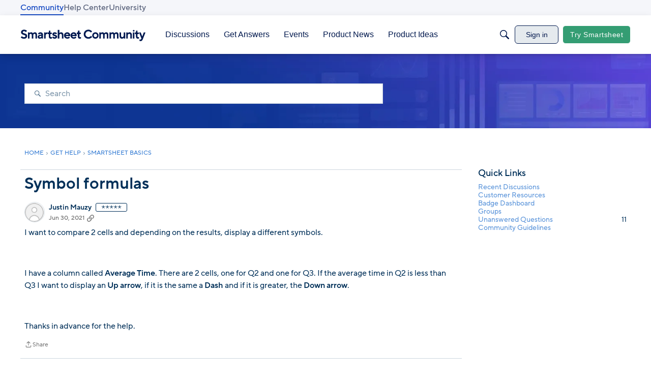

--- FILE ---
content_type: application/x-javascript
request_url: https://community.smartsheet.com/dist/v2/layouts/vendor/vendor/redux.D4LK-I4W.min.js
body_size: 23002
content:
import{R as oe,r as A,g as Xe,_ as ye,h as xt,f as Jn}from"./react-core.BgLhaSja.min.js";function Ne(e){"@babel/helpers - typeof";return Ne=typeof Symbol=="function"&&typeof Symbol.iterator=="symbol"?function(r){return typeof r}:function(r){return r&&typeof Symbol=="function"&&r.constructor===Symbol&&r!==Symbol.prototype?"symbol":typeof r},Ne(e)}function Qn(e,r){if(Ne(e)!="object"||!e)return e;var t=e[Symbol.toPrimitive];if(t!==void 0){var n=t.call(e,r);if(Ne(n)!="object")return n;throw new TypeError("@@toPrimitive must return a primitive value.")}return(r==="string"?String:Number)(e)}function Yn(e){var r=Qn(e,"string");return Ne(r)=="symbol"?r:r+""}function Zn(e,r,t){return(r=Yn(r))in e?Object.defineProperty(e,r,{value:t,enumerable:!0,configurable:!0,writable:!0}):e[r]=t,e}function Nt(e,r){var t=Object.keys(e);if(Object.getOwnPropertySymbols){var n=Object.getOwnPropertySymbols(e);r&&(n=n.filter(function(o){return Object.getOwnPropertyDescriptor(e,o).enumerable})),t.push.apply(t,n)}return t}function Ft(e){for(var r=1;r<arguments.length;r++){var t=arguments[r]!=null?arguments[r]:{};r%2?Nt(Object(t),!0).forEach(function(n){Zn(e,n,t[n])}):Object.getOwnPropertyDescriptors?Object.defineProperties(e,Object.getOwnPropertyDescriptors(t)):Nt(Object(t)).forEach(function(n){Object.defineProperty(e,n,Object.getOwnPropertyDescriptor(t,n))})}return e}function D(e){return"Minified Redux error #"+e+"; visit https://redux.js.org/Errors?code="+e+" for the full message or use the non-minified dev environment for full errors. "}var It=function(){return typeof Symbol=="function"&&Symbol.observable||"@@observable"}(),gr=function(){return Math.random().toString(36).substring(7).split("").join(".")},Ge={INIT:"@@redux/INIT"+gr(),REPLACE:"@@redux/REPLACE"+gr(),PROBE_UNKNOWN_ACTION:function(){return"@@redux/PROBE_UNKNOWN_ACTION"+gr()}};function eo(e){if(typeof e!="object"||e===null)return!1;for(var r=e;Object.getPrototypeOf(r)!==null;)r=Object.getPrototypeOf(r);return Object.getPrototypeOf(e)===r}function wn(e,r,t){var n;if(typeof r=="function"&&typeof t=="function"||typeof t=="function"&&typeof arguments[3]=="function")throw new Error(D(0));if(typeof r=="function"&&typeof t>"u"&&(t=r,r=void 0),typeof t<"u"){if(typeof t!="function")throw new Error(D(1));return t(wn)(e,r)}if(typeof e!="function")throw new Error(D(2));var o=e,i=r,f=[],a=f,s=!1;function u(){a===f&&(a=f.slice())}function c(){if(s)throw new Error(D(3));return i}function l(p){if(typeof p!="function")throw new Error(D(4));if(s)throw new Error(D(5));var m=!0;return u(),a.push(p),function(){if(m){if(s)throw new Error(D(6));m=!1,u();var b=a.indexOf(p);a.splice(b,1),f=null}}}function d(p){if(!eo(p))throw new Error(D(7));if(typeof p.type>"u")throw new Error(D(8));if(s)throw new Error(D(9));try{s=!0,i=o(i,p)}finally{s=!1}for(var m=f=a,h=0;h<m.length;h++){var b=m[h];b()}return p}function v(p){if(typeof p!="function")throw new Error(D(10));o=p,d({type:Ge.REPLACE})}function y(){var p,m=l;return p={subscribe:function(b){if(typeof b!="object"||b===null)throw new Error(D(11));function P(){b.next&&b.next(c())}P();var w=m(P);return{unsubscribe:w}}},p[It]=function(){return this},p}return d({type:Ge.INIT}),n={dispatch:d,subscribe:l,getState:c,replaceReducer:v},n[It]=y,n}function ro(e){Object.keys(e).forEach(function(r){var t=e[r],n=t(void 0,{type:Ge.INIT});if(typeof n>"u")throw new Error(D(12));if(typeof t(void 0,{type:Ge.PROBE_UNKNOWN_ACTION()})>"u")throw new Error(D(13))})}function to(e){for(var r=Object.keys(e),t={},n=0;n<r.length;n++){var o=r[n];typeof e[o]=="function"&&(t[o]=e[o])}var i=Object.keys(t),f;try{ro(t)}catch(a){f=a}return function(s,u){if(s===void 0&&(s={}),f)throw f;for(var c=!1,l={},d=0;d<i.length;d++){var v=i[d],y=t[v],p=s[v],m=y(p,u);if(typeof m>"u")throw u&&u.type,new Error(D(14));l[v]=m,c=c||m!==p}return c=c||i.length!==Object.keys(s).length,c?l:s}}function zt(e,r){return function(){return r(e.apply(this,arguments))}}function pu(e,r){if(typeof e=="function")return zt(e,r);if(typeof e!="object"||e===null)throw new Error(D(16));var t={};for(var n in e){var o=e[n];typeof o=="function"&&(t[n]=zt(o,r))}return t}function Je(){for(var e=arguments.length,r=new Array(e),t=0;t<e;t++)r[t]=arguments[t];return r.length===0?function(n){return n}:r.length===1?r[0]:r.reduce(function(n,o){return function(){return n(o.apply(void 0,arguments))}})}function no(){for(var e=arguments.length,r=new Array(e),t=0;t<e;t++)r[t]=arguments[t];return function(n){return function(){var o=n.apply(void 0,arguments),i=function(){throw new Error(D(15))},f={getState:o.getState,dispatch:function(){return i.apply(void 0,arguments)}},a=r.map(function(s){return s(f)});return i=Je.apply(void 0,a)(o.dispatch),Ft(Ft({},o),{},{dispatch:i})}}}var Q=oe.createContext(null);function oo(e){e()}var On=oo,io=function(r){return On=r},uo=function(){return On};function ao(){var e=uo(),r=null,t=null;return{clear:function(){r=null,t=null},notify:function(){e(function(){for(var o=r;o;)o.callback(),o=o.next})},get:function(){for(var o=[],i=r;i;)o.push(i),i=i.next;return o},subscribe:function(o){var i=!0,f=t={callback:o,next:null,prev:t};return f.prev?f.prev.next=f:r=f,function(){!i||r===null||(i=!1,f.next?f.next.prev=f.prev:t=f.prev,f.prev?f.prev.next=f.next:r=f.next)}}}}var kt={notify:function(){},get:function(){return[]}};function et(e,r){var t,n=kt;function o(l){return s(),n.subscribe(l)}function i(){n.notify()}function f(){c.onStateChange&&c.onStateChange()}function a(){return!!t}function s(){t||(t=r?r.addNestedSub(f):e.subscribe(f),n=ao())}function u(){t&&(t(),t=void 0,n.clear(),n=kt)}var c={addNestedSub:o,notifyNestedSubs:i,handleChangeWrapper:f,isSubscribed:a,trySubscribe:s,tryUnsubscribe:u,getListeners:function(){return n}};return c}var Qe=typeof window<"u"&&typeof window.document<"u"&&typeof window.document.createElement<"u"?A.useLayoutEffect:A.useEffect;function yu(e){var r=e.store,t=e.context,n=e.children,o=A.useMemo(function(){var a=et(r);return{store:r,subscription:a}},[r]),i=A.useMemo(function(){return r.getState()},[r]);Qe(function(){var a=o.subscription;return a.onStateChange=a.notifyNestedSubs,a.trySubscribe(),i!==r.getState()&&a.notifyNestedSubs(),function(){a.tryUnsubscribe(),a.onStateChange=null}},[o,i]);var f=t||Q;return oe.createElement(f.Provider,{value:o},n)}var mr={exports:{}},j={};var Tt;function fo(){if(Tt)return j;Tt=1;var e=60103,r=60106,t=60107,n=60108,o=60114,i=60109,f=60110,a=60112,s=60113,u=60120,c=60115,l=60116,d=60121,v=60122,y=60117,p=60129,m=60131;if(typeof Symbol=="function"&&Symbol.for){var h=Symbol.for;e=h("react.element"),r=h("react.portal"),t=h("react.fragment"),n=h("react.strict_mode"),o=h("react.profiler"),i=h("react.provider"),f=h("react.context"),a=h("react.forward_ref"),s=h("react.suspense"),u=h("react.suspense_list"),c=h("react.memo"),l=h("react.lazy"),d=h("react.block"),v=h("react.server.block"),y=h("react.fundamental"),p=h("react.debug_trace_mode"),m=h("react.legacy_hidden")}function b(g){if(typeof g=="object"&&g!==null){var R=g.$$typeof;switch(R){case e:switch(g=g.type,g){case t:case o:case n:case s:case u:return g;default:switch(g=g&&g.$$typeof,g){case f:case a:case l:case c:case i:return g;default:return R}}case r:return R}}}var P=i,w=e,O=a,_=t,U=l,B=c,k=r,C=o,x=n,ee=s;return j.ContextConsumer=f,j.ContextProvider=P,j.Element=w,j.ForwardRef=O,j.Fragment=_,j.Lazy=U,j.Memo=B,j.Portal=k,j.Profiler=C,j.StrictMode=x,j.Suspense=ee,j.isAsyncMode=function(){return!1},j.isConcurrentMode=function(){return!1},j.isContextConsumer=function(g){return b(g)===f},j.isContextProvider=function(g){return b(g)===i},j.isElement=function(g){return typeof g=="object"&&g!==null&&g.$$typeof===e},j.isForwardRef=function(g){return b(g)===a},j.isFragment=function(g){return b(g)===t},j.isLazy=function(g){return b(g)===l},j.isMemo=function(g){return b(g)===c},j.isPortal=function(g){return b(g)===r},j.isProfiler=function(g){return b(g)===o},j.isStrictMode=function(g){return b(g)===n},j.isSuspense=function(g){return b(g)===s},j.isValidElementType=function(g){return typeof g=="string"||typeof g=="function"||g===t||g===o||g===p||g===n||g===s||g===u||g===m||typeof g=="object"&&g!==null&&(g.$$typeof===l||g.$$typeof===c||g.$$typeof===i||g.$$typeof===f||g.$$typeof===a||g.$$typeof===y||g.$$typeof===d||g[0]===v)},j.typeOf=b,j}var qt;function co(){return qt||(qt=1,mr.exports=fo()),mr.exports}var so=co(),lo=["getDisplayName","methodName","renderCountProp","shouldHandleStateChanges","storeKey","withRef","forwardRef","context"],vo=["reactReduxForwardedRef"],po=[],yo=[null,null];function ho(e,r){var t=e[1];return[r.payload,t+1]}function Ut(e,r,t){Qe(function(){return e.apply(void 0,r)},t)}function bo(e,r,t,n,o,i,f){e.current=n,r.current=o,t.current=!1,i.current&&(i.current=null,f())}function go(e,r,t,n,o,i,f,a,s,u){if(e){var c=!1,l=null,d=function(){if(!c){var p=r.getState(),m,h;try{m=n(p,o.current)}catch(b){h=b,l=b}h||(l=null),m===i.current?f.current||s():(i.current=m,a.current=m,f.current=!0,u({type:"STORE_UPDATED",payload:{error:h}}))}};t.onStateChange=d,t.trySubscribe(),d();var v=function(){if(c=!0,t.tryUnsubscribe(),t.onStateChange=null,l)throw l};return v}}var mo=function(){return[null,0]};function Po(e,r){r===void 0&&(r={});var t=r,n=t.getDisplayName,o=n===void 0?function(P){return"ConnectAdvanced("+P+")"}:n,i=t.methodName,f=i===void 0?"connectAdvanced":i,a=t.renderCountProp,s=a===void 0?void 0:a,u=t.shouldHandleStateChanges,c=u===void 0?!0:u,l=t.storeKey,d=l===void 0?"store":l;t.withRef;var v=t.forwardRef,y=v===void 0?!1:v,p=t.context,m=p===void 0?Q:p,h=Xe(t,lo),b=m;return function(w){var O=w.displayName||w.name||"Component",_=o(O),U=ye({},h,{getDisplayName:o,methodName:f,renderCountProp:s,shouldHandleStateChanges:c,storeKey:d,displayName:_,wrappedComponentName:O,WrappedComponent:w}),B=h.pure;function k(R){return e(R.dispatch,U)}var C=B?A.useMemo:function(R){return R()};function x(R){var ce=A.useMemo(function(){var Me=R.reactReduxForwardedRef,br=Xe(R,vo);return[R.context,Me,br]},[R]),re=ce[0],We=ce[1],Re=ce[2],dr=A.useMemo(function(){return re&&re.Consumer&&so.isContextConsumer(oe.createElement(re.Consumer,null))?re:b},[re,b]),te=A.useContext(dr),Ce=!!R.store&&!!R.store.getState&&!!R.store.dispatch;te&&te.store;var ne=Ce?R.store:te.store,vr=A.useMemo(function(){return k(ne)},[ne]),$t=A.useMemo(function(){if(!c)return yo;var Me=et(ne,Ce?null:te.subscription),br=Me.notifyNestedSubs.bind(Me);return[Me,br]},[ne,Ce,te]),Le=$t[0],Rt=$t[1],Ct=A.useMemo(function(){return Ce?te:ye({},te,{subscription:Le})},[Ce,te,Le]),Mt=A.useReducer(ho,po,mo),Vn=Mt[0],Be=Vn[0],Xn=Mt[1];if(Be&&Be.error)throw Be.error;var _t=A.useRef(),pr=A.useRef(Re),He=A.useRef(),Dt=A.useRef(!1),yr=C(function(){return He.current&&Re===pr.current?He.current:vr(ne.getState(),Re)},[ne,Be,Re]);Ut(bo,[pr,_t,Dt,Re,yr,He,Rt]),Ut(go,[c,ne,Le,vr,pr,_t,Dt,He,Rt,Xn],[ne,Le,vr]);var hr=A.useMemo(function(){return oe.createElement(w,ye({},yr,{ref:We}))},[We,w,yr]),Gn=A.useMemo(function(){return c?oe.createElement(dr.Provider,{value:Ct},hr):hr},[dr,hr,Ct]);return Gn}var ee=B?oe.memo(x):x;if(ee.WrappedComponent=w,ee.displayName=x.displayName=_,y){var g=oe.forwardRef(function(ce,re){return oe.createElement(ee,ye({},ce,{reactReduxForwardedRef:re}))});return g.displayName=_,g.WrappedComponent=w,xt(g,w)}return xt(ee,w)}}function Kt(e,r){return e===r?e!==0||r!==0||1/e===1/r:e!==e&&r!==r}function Pr(e,r){if(Kt(e,r))return!0;if(typeof e!="object"||e===null||typeof r!="object"||r===null)return!1;var t=Object.keys(e),n=Object.keys(r);if(t.length!==n.length)return!1;for(var o=0;o<t.length;o++)if(!Object.prototype.hasOwnProperty.call(r,t[o])||!Kt(e[t[o]],r[t[o]]))return!1;return!0}function wo(e,r){var t={},n=function(f){var a=e[f];typeof a=="function"&&(t[f]=function(){return r(a.apply(void 0,arguments))})};for(var o in e)n(o);return t}function rt(e){return function(t,n){var o=e(t,n);function i(){return o}return i.dependsOnOwnProps=!1,i}}function Wt(e){return e.dependsOnOwnProps!==null&&e.dependsOnOwnProps!==void 0?!!e.dependsOnOwnProps:e.length!==1}function Sn(e,r){return function(n,o){o.displayName;var i=function(a,s){return i.dependsOnOwnProps?i.mapToProps(a,s):i.mapToProps(a)};return i.dependsOnOwnProps=!0,i.mapToProps=function(a,s){i.mapToProps=e,i.dependsOnOwnProps=Wt(e);var u=i(a,s);return typeof u=="function"&&(i.mapToProps=u,i.dependsOnOwnProps=Wt(u),u=i(a,s)),u},i}}function Oo(e){return typeof e=="function"?Sn(e):void 0}function So(e){return e?void 0:rt(function(r){return{dispatch:r}})}function jo(e){return e&&typeof e=="object"?rt(function(r){return wo(e,r)}):void 0}const Ao=[Oo,So,jo];function Eo(e){return typeof e=="function"?Sn(e):void 0}function $o(e){return e?void 0:rt(function(){return{}})}const Ro=[Eo,$o];function Co(e,r,t){return ye({},t,e,r)}function Mo(e){return function(t,n){n.displayName;var o=n.pure,i=n.areMergedPropsEqual,f=!1,a;return function(u,c,l){var d=e(u,c,l);return f?(!o||!i(d,a))&&(a=d):(f=!0,a=d),a}}}function _o(e){return typeof e=="function"?Mo(e):void 0}function Do(e){return e?void 0:function(){return Co}}const xo=[_o,Do];var No=["initMapStateToProps","initMapDispatchToProps","initMergeProps"];function Fo(e,r,t,n){return function(i,f){return t(e(i,f),r(n,f),f)}}function Io(e,r,t,n,o){var i=o.areStatesEqual,f=o.areOwnPropsEqual,a=o.areStatePropsEqual,s=!1,u,c,l,d,v;function y(P,w){return u=P,c=w,l=e(u,c),d=r(n,c),v=t(l,d,c),s=!0,v}function p(){return l=e(u,c),r.dependsOnOwnProps&&(d=r(n,c)),v=t(l,d,c),v}function m(){return e.dependsOnOwnProps&&(l=e(u,c)),r.dependsOnOwnProps&&(d=r(n,c)),v=t(l,d,c),v}function h(){var P=e(u,c),w=!a(P,l);return l=P,w&&(v=t(l,d,c)),v}function b(P,w){var O=!f(w,c),_=!i(P,u,w,c);return u=P,c=w,O&&_?p():O?m():_?h():v}return function(w,O){return s?b(w,O):y(w,O)}}function zo(e,r){var t=r.initMapStateToProps,n=r.initMapDispatchToProps,o=r.initMergeProps,i=Xe(r,No),f=t(e,i),a=n(e,i),s=o(e,i),u=i.pure?Io:Fo;return u(f,a,s,e,i)}var ko=["pure","areStatesEqual","areOwnPropsEqual","areStatePropsEqual","areMergedPropsEqual"];function wr(e,r,t){for(var n=r.length-1;n>=0;n--){var o=r[n](e);if(o)return o}return function(i,f){throw new Error("Invalid value of type "+typeof e+" for "+t+" argument when connecting component "+f.wrappedComponentName+".")}}function To(e,r){return e===r}function qo(e){var r={},t=r.connectHOC,n=t===void 0?Po:t,o=r.mapStateToPropsFactories,i=o===void 0?Ro:o,f=r.mapDispatchToPropsFactories,a=f===void 0?Ao:f,s=r.mergePropsFactories,u=s===void 0?xo:s,c=r.selectorFactory,l=c===void 0?zo:c;return function(v,y,p,m){m===void 0&&(m={});var h=m,b=h.pure,P=b===void 0?!0:b,w=h.areStatesEqual,O=w===void 0?To:w,_=h.areOwnPropsEqual,U=_===void 0?Pr:_,B=h.areStatePropsEqual,k=B===void 0?Pr:B,C=h.areMergedPropsEqual,x=C===void 0?Pr:C,ee=Xe(h,ko),g=wr(v,i,"mapStateToProps"),R=wr(y,a,"mapDispatchToProps"),ce=wr(p,u,"mergeProps");return n(l,ye({methodName:"connect",getDisplayName:function(We){return"Connect("+We+")"},shouldHandleStateChanges:!!v,initMapStateToProps:g,initMapDispatchToProps:R,initMergeProps:ce,pure:P,areStatesEqual:O,areOwnPropsEqual:U,areStatePropsEqual:k,areMergedPropsEqual:x},ee))}}const hu=qo();function jn(){var e=A.useContext(Q);return e}function An(e){e===void 0&&(e=Q);var r=e===Q?jn:function(){return A.useContext(e)};return function(){var n=r(),o=n.store;return o}}var Uo=An();function Ko(e){e===void 0&&(e=Q);var r=e===Q?Uo:An(e);return function(){var n=r();return n.dispatch}}var bu=Ko(),Wo=function(r,t){return r===t};function Lo(e,r,t,n){var o=A.useReducer(function(y){return y+1},0),i=o[1],f=A.useMemo(function(){return et(t,n)},[t,n]),a=A.useRef(),s=A.useRef(),u=A.useRef(),c=A.useRef(),l=t.getState(),d;try{if(e!==s.current||l!==u.current||a.current){var v=e(l);c.current===void 0||!r(v,c.current)?d=v:d=c.current}else d=c.current}catch(y){throw a.current&&(y.message+=`
The error may be correlated with this previous error:
`+a.current.stack+`

`),y}return Qe(function(){s.current=e,u.current=l,c.current=d,a.current=void 0}),Qe(function(){function y(){try{var p=t.getState();if(p===u.current)return;var m=s.current(p);if(r(m,c.current))return;c.current=m,u.current=p}catch(h){a.current=h}i()}return f.onStateChange=y,f.trySubscribe(),y(),function(){return f.tryUnsubscribe()}},[t,f]),d}function Bo(e){e===void 0&&(e=Q);var r=e===Q?jn:function(){return A.useContext(e)};return function(n,o){o===void 0&&(o=Wo);var i=r(),f=i.store,a=i.subscription,s=Lo(n,o,f,a);return A.useDebugValue(s),s}}var gu=Bo();io(Jn.unstable_batchedUpdates);var Or,En=typeof Symbol<"u"?Symbol("immer-nothing"):(Or={},Or["immer-nothing"]=!0,Or),Lt=typeof Symbol<"u"?Symbol.for("immer-draftable"):"__$immer_draftable",$=typeof Symbol<"u"?Symbol.for("immer-state"):"__$immer_state";function Ye(e){return!!e&&!!e[$]}function je(e){if(!e||typeof e!="object")return!1;if(Array.isArray(e))return!0;var r=Object.getPrototypeOf(e);return!r||r===Object.prototype?!0:!!e[Lt]||!!e.constructor[Lt]}var tt=Object.assign||function(r,t){for(var n in t)me(t,n)&&(r[n]=t[n]);return r},$n=typeof Reflect<"u"&&Reflect.ownKeys?Reflect.ownKeys:typeof Object.getOwnPropertySymbols<"u"?function(e){return Object.getOwnPropertyNames(e).concat(Object.getOwnPropertySymbols(e))}:Object.getOwnPropertyNames;function Ze(e,r){if(r===void 0&&(r=!1),Array.isArray(e))return e.slice();var t=Object.create(Object.getPrototypeOf(e));return $n(e).forEach(function(n){if(n!==$){var o=Object.getOwnPropertyDescriptor(e,n),i=o.value;if(o.get){if(!r)throw new Error("Immer drafts cannot have computed properties");i=o.get.call(e)}o.enumerable?t[n]=i:Object.defineProperty(t,n,{value:i,writable:!0,configurable:!0})}}),t}function ge(e,r){if(Array.isArray(e))for(var t=0;t<e.length;t++)r(t,e[t],e);else $n(e).forEach(function(n){return r(n,e[n],e)})}function Rn(e,r){return Object.getOwnPropertyDescriptor(e,r).enumerable}function me(e,r){return Object.prototype.hasOwnProperty.call(e,r)}function Fe(e,r){return e===r?e!==0||1/e===1/r:e!==e&&r!==r}var q=function(r){this.drafts=[],this.parent=r,this.canAutoFreeze=!0,this.patches=null};q.prototype.usePatches=function(r){r&&(this.patches=[],this.inversePatches=[],this.patchListener=r)};q.prototype.revoke=function(){this.leave(),this.drafts.forEach(Ho),this.drafts=null};q.prototype.leave=function(){this===q.current&&(q.current=this.parent)};q.current=null;q.enter=function(){return this.current=new q(this.current)};function Ho(e){e[$].revoke()}var Bt={};function Vo(e,r,t){e.drafts.forEach(function(n){n[$].finalizing=!0}),t?Ye(r)&&r[$].scope===e&&Ht(e.drafts):(e.patches&&kr(e.drafts[0]),Ht(e.drafts))}function Cn(e,r){var t=Array.isArray(e),n=_n(e);ge(n,function(f){Qo(n,f,t||Rn(e,f))});var o=r?r.scope:q.current,i={scope:o,modified:!1,finalizing:!1,finalized:!1,assigned:{},parent:r,base:e,draft:n,copy:null,revoke:Xo,revoked:!1};return Zo(n,$,i),o.drafts.push(n),n}function Xo(){this.revoked=!0}function nt(e){return e.copy||e.base}function zr(e,r){var t=e[$];if(t&&!t.finalizing){t.finalizing=!0;var n=e[r];return t.finalizing=!1,n}return e[r]}function Go(e,r){Dn(e);var t=zr(nt(e),r);return e.finalizing?t:t===zr(e.base,r)&&je(t)?(Mn(e),e.copy[r]=Cn(t,e)):t}function Jo(e,r,t){if(Dn(e),e.assigned[r]=!0,!e.modified){if(Fe(t,zr(nt(e),r)))return;de(e),Mn(e)}e.copy[r]=t}function de(e){e.modified||(e.modified=!0,e.parent&&de(e.parent))}function Mn(e){e.copy||(e.copy=_n(e.base))}function _n(e){var r=e&&e[$];if(r){r.finalizing=!0;var t=Ze(r.draft,!0);return r.finalizing=!1,t}return Ze(e)}function Qo(e,r,t){var n=Bt[r];n?n.enumerable=t:Bt[r]=n={configurable:!0,enumerable:t,get:function(){return Go(this[$],r)},set:function(i){Jo(this[$],r,i)}},Object.defineProperty(e,r,n)}function Dn(e){if(e.revoked===!0)throw new Error("Cannot use a proxy that has been revoked. Did you pass an object from inside an immer function to an async process? "+JSON.stringify(nt(e)))}function Ht(e){for(var r=e.length-1;r>=0;r--){var t=e[r][$];t.modified||(Array.isArray(t.base)?xn(t)&&de(t):Yo(t)&&de(t))}}function kr(e){if(!(!e||typeof e!="object")){var r=e[$];if(r){var t=r.base,n=r.draft,o=r.assigned;if(!Array.isArray(e))Object.keys(n).forEach(function(s){t[s]===void 0&&!me(t,s)?(o[s]=!0,de(r)):o[s]||kr(n[s])}),Object.keys(t).forEach(function(s){n[s]===void 0&&!me(n,s)&&(o[s]=!1,de(r))});else if(xn(r)){if(de(r),o.length=!0,n.length<t.length)for(var i=n.length;i<t.length;i++)o[i]=!1;else for(var f=t.length;f<n.length;f++)o[f]=!0;for(var a=0;a<n.length;a++)o[a]===void 0&&kr(n[a])}}}}function Yo(e){for(var r=e.base,t=e.draft,n=Object.keys(t),o=n.length-1;o>=0;o--){var i=n[o],f=r[i];if(f===void 0&&!me(r,i))return!0;var a=t[i],s=a&&a[$];if(s?s.base!==f:!Fe(a,f))return!0}return n.length!==Object.keys(r).length}function xn(e){var r=e.draft;if(r.length!==e.base.length)return!0;var t=Object.getOwnPropertyDescriptor(r,r.length-1);return!!(t&&!t.get)}function Zo(e,r,t){Object.defineProperty(e,r,{value:t,enumerable:!1,writable:!0})}var ei=Object.freeze({willFinalize:Vo,createProxy:Cn});function ri(){}function Nn(e,r){var t=r?r.scope:q.current,n={scope:t,modified:!1,finalized:!1,assigned:{},parent:r,base:e,draft:null,drafts:{},copy:null,revoke:null},o=Array.isArray(e)?Proxy.revocable([n],lr):Proxy.revocable(n,sr),i=o.revoke,f=o.proxy;return n.draft=f,n.revoke=i,t.drafts.push(f),f}var sr={get:ti,has:function(r,t){return t in Ie(r)},ownKeys:function(r){return Reflect.ownKeys(Ie(r))},set:ni,deleteProperty:oi,getOwnPropertyDescriptor:ii,defineProperty:function(){throw new Error("Object.defineProperty() cannot be used on an Immer draft")},getPrototypeOf:function(r){return Object.getPrototypeOf(r.base)},setPrototypeOf:function(){throw new Error("Object.setPrototypeOf() cannot be used on an Immer draft")}},lr={};ge(sr,function(e,r){lr[e]=function(){return arguments[0]=arguments[0][0],r.apply(this,arguments)}});lr.deleteProperty=function(e,r){if(isNaN(parseInt(r)))throw new Error("Immer only supports deleting array indices");return sr.deleteProperty.call(this,e[0],r)};lr.set=function(e,r,t){if(r!=="length"&&isNaN(parseInt(r)))throw new Error("Immer only supports setting array indices and the 'length' property");return sr.set.call(this,e[0],r,t)};function Ie(e){return e.copy||e.base}function ot(e,r){var t=e[$],n=Reflect.getOwnPropertyDescriptor(t?Ie(t):e,r);return n&&n.value}function ti(e,r){if(r===$)return e;var t=e.drafts;if(!e.modified&&me(t,r))return t[r];var n=Ie(e)[r];if(e.finalized||!je(n))return n;if(e.modified){if(n!==ot(e.base,r))return n;t=e.copy}return t[r]=Nn(n,e)}function ni(e,r,t){if(!e.modified){var n=ot(e.base,r),o=t?Fe(n,t)||t===e.drafts[r]:Fe(n,t)&&r in e.base;if(o)return!0;it(e)}return e.assigned[r]=!0,e.copy[r]=t,!0}function oi(e,r){return(ot(e.base,r)!==void 0||r in e.base)&&(e.assigned[r]=!1,it(e)),e.copy&&delete e.copy[r],!0}function ii(e,r){var t=Ie(e),n=Reflect.getOwnPropertyDescriptor(t,r);return n&&(n.writable=!0,n.configurable=!Array.isArray(t)||r!=="length"),n}function it(e){e.modified||(e.modified=!0,e.copy=tt(Ze(e.base),e.drafts),e.drafts=null,e.parent&&it(e.parent))}var ui=Object.freeze({willFinalize:ri,createProxy:Nn});function ai(e,r,t,n){Array.isArray(e.base)?fi(e,r,t,n):ci(e,r,t,n)}function fi(e,r,t,n){var o,i,f=e.base,a=e.copy,s=e.assigned;a.length<f.length&&(o=[a,f],f=o[0],a=o[1],i=[n,t],t=i[0],n=i[1]);for(var u=a.length-f.length,c=0;f[c]===a[c]&&c<f.length;)++c;for(var l=f.length;l>c&&f[l-1]===a[l+u-1];)--l;for(var d=c;d<l;++d)if(s[d]&&a[d]!==f[d]){var v=r.concat([d]);t.push({op:"replace",path:v,value:a[d]}),n.push({op:"replace",path:v,value:f[d]})}for(var y=l!=f.length,p=t.length,m=l+u-1;m>=l;--m){var h=r.concat([m]);t[p+m-l]={op:"add",path:h,value:a[m]},y&&n.push({op:"remove",path:h})}y||n.push({op:"replace",path:r.concat(["length"]),value:f.length})}function ci(e,r,t,n){var o=e.base,i=e.copy;ge(e.assigned,function(f,a){var s=o[f],u=i[f],c=a?f in o?"replace":"add":"remove";if(!(s===u&&c==="replace")){var l=r.concat(f);t.push(c==="remove"?{op:c,path:l}:{op:c,path:l,value:u}),n.push(c==="add"?{op:"remove",path:l}:c==="remove"?{op:"add",path:l,value:s}:{op:"replace",path:l,value:s})}})}function Vt(e,r){for(var t=0;t<r.length;t++){var n=r[t],o=n.path;if(o.length===0&&n.op==="replace")e=n.value;else{for(var i=e,f=0;f<o.length-1;f++)if(i=i[o[f]],!i||typeof i!="object")throw new Error("Cannot apply patch, path doesn't resolve: "+o.join("/"));var a=o[o.length-1];switch(n.op){case"replace":i[a]=n.value;break;case"add":Array.isArray(i)?i.splice(a,0,n.value):i[a]=n.value;break;case"remove":Array.isArray(i)?i.splice(a,1):delete i[a];break;default:throw new Error("Unsupported patch operation: "+n.op)}}}return e}function si(){}var li={useProxies:typeof Proxy<"u"&&typeof Reflect<"u",autoFreeze:typeof process<"u"?!1:si.name==="verifyMinified",onAssign:null,onDelete:null,onCopy:null},G=function(r){tt(this,li,r),this.setUseProxies(this.useProxies),this.produce=this.produce.bind(this)};G.prototype.produce=function(r,t,n){var o=this;if(typeof r=="function"&&typeof t!="function"){var i=t;return t=r,function(c){c===void 0&&(c=i);for(var l=[],d=arguments.length-1;d-- >0;)l[d]=arguments[d+1];return o.produce(c,function(v){return t.call.apply(t,[v,v].concat(l))})}}{if(typeof t!="function")throw new Error("The first or second argument to `produce` must be a function");if(n!==void 0&&typeof n!="function")throw new Error("The third argument to `produce` must be a function or undefined")}var f;if(je(r)){var a=q.enter(),s=this.createProxy(r),u=!0;try{f=t.call(s,s),u=!1}finally{u?a.revoke():a.leave()}return f instanceof Promise?f.then(function(c){return a.usePatches(n),o.processResult(c,a)},function(c){throw a.revoke(),c}):(a.usePatches(n),this.processResult(f,a))}else return f=t(r),f===void 0?r:f!==En?f:void 0};G.prototype.createDraft=function(r){if(!je(r))throw new Error("First argument to `createDraft` must be a plain object, an array, or an immerable object");var t=q.enter(),n=this.createProxy(r);return n[$].isManual=!0,t.leave(),n};G.prototype.finishDraft=function(r,t){var n=r&&r[$];if(!n||!n.isManual)throw new Error("First argument to `finishDraft` must be a draft returned by `createDraft`");if(n.finalized)throw new Error("The given draft is already finalized");var o=n.scope;return o.usePatches(t),this.processResult(void 0,o)};G.prototype.setAutoFreeze=function(r){this.autoFreeze=r};G.prototype.setUseProxies=function(r){this.useProxies=r,tt(this,r?ui:ei)};G.prototype.applyPatches=function(r,t){return Ye(r)?Vt(r,t):this.produce(r,function(n){return Vt(n,t)})};G.prototype.processResult=function(r,t){var n=t.drafts[0],o=r!==void 0&&r!==n;if(this.willFinalize(t,r,o),o){if(n[$].modified)throw t.revoke(),new Error("An immer producer returned a new value *and* modified its draft. Either return a new value *or* modify the draft.");je(r)&&(r=this.finalize(r,null,t)),t.patches&&(t.patches.push({op:"replace",path:[],value:r}),t.inversePatches.push({op:"replace",path:[],value:n[$].base}))}else r=this.finalize(n,[],t);return t.revoke(),t.patches&&t.patchListener(t.patches,t.inversePatches),r!==En?r:void 0};G.prototype.finalize=function(r,t,n){var o=this,i=r[$];if(!i)return Object.isFrozen(r)?r:this.finalizeTree(r,null,n);if(i.scope!==n)return r;if(!i.modified)return i.base;if(!i.finalized){if(i.finalized=!0,this.finalizeTree(i.draft,t,n),this.onDelete)if(this.useProxies){var f=i.assigned;for(var a in f)f[a]||this.onDelete(i,a)}else{var s=i.base,u=i.copy;ge(s,function(c){me(u,c)||o.onDelete(i,c)})}this.onCopy&&this.onCopy(i),this.autoFreeze&&n.canAutoFreeze&&Object.freeze(i.copy),t&&n.patches&&ai(i,t,n.patches,n.inversePatches)}return i.copy};G.prototype.finalizeTree=function(r,t,n){var o=this,i=r[$];i&&(this.useProxies||(i.copy=Ze(i.draft,!0)),r=i.copy);var f=!!t&&!!n.patches,a=function(s,u,c){if(u===c)throw Error("Immer forbids circular references");var l=!!i&&c===r;if(Ye(u)){var d=l&&f&&!i.assigned[s]?t.concat(s):null;if(u=o.finalize(u,d,n),Ye(u)&&(n.canAutoFreeze=!1),Array.isArray(c)||Rn(c,s)?c[s]=u:Object.defineProperty(c,s,{value:u}),l&&u===i.base[s])return}else{if(l&&Fe(u,i.base[s]))return;je(u)&&!Object.isFrozen(u)&&ge(u,a)}l&&o.onAssign&&o.onAssign(i,s,u)};return ge(r,a),r};var L=new G,mu=L.produce;L.setAutoFreeze.bind(L);L.setUseProxies.bind(L);L.applyPatches.bind(L);L.createDraft.bind(L);L.finishDraft.bind(L);function K(e){for(var r=arguments.length,t=Array(r>1?r-1:0),n=1;n<r;n++)t[n-1]=arguments[n];throw Error("[Immer] minified error nr: "+e+(t.length?" "+t.map(function(o){return"'"+o+"'"}).join(","):"")+". Find the full error at: https://bit.ly/3cXEKWf")}function fe(e){return!!e&&!!e[E]}function Y(e){var r;return!!e&&(function(t){if(!t||typeof t!="object")return!1;var n=Object.getPrototypeOf(t);if(n===null)return!0;var o=Object.hasOwnProperty.call(n,"constructor")&&n.constructor;return o===Object||typeof o=="function"&&Function.toString.call(o)===Pi}(e)||Array.isArray(e)||!!e[en]||!!(!((r=e.constructor)===null||r===void 0)&&r[en])||ut(e)||at(e))}function ve(e,r,t){t===void 0&&(t=!1),Ae(e)===0?(t?Object.keys:be)(e).forEach(function(n){t&&typeof n=="symbol"||r(n,e[n],e)}):e.forEach(function(n,o){return r(o,n,e)})}function Ae(e){var r=e[E];return r?r.i>3?r.i-4:r.i:Array.isArray(e)?1:ut(e)?2:at(e)?3:0}function he(e,r){return Ae(e)===2?e.has(r):Object.prototype.hasOwnProperty.call(e,r)}function di(e,r){return Ae(e)===2?e.get(r):e[r]}function Fn(e,r,t){var n=Ae(e);n===2?e.set(r,t):n===3?e.add(t):e[r]=t}function In(e,r){return e===r?e!==0||1/e==1/r:e!=e&&r!=r}function ut(e){return gi&&e instanceof Map}function at(e){return mi&&e instanceof Set}function se(e){return e.o||e.t}function ft(e){if(Array.isArray(e))return Array.prototype.slice.call(e);var r=kn(e);delete r[E];for(var t=be(r),n=0;n<t.length;n++){var o=t[n],i=r[o];i.writable===!1&&(i.writable=!0,i.configurable=!0),(i.get||i.set)&&(r[o]={configurable:!0,writable:!0,enumerable:i.enumerable,value:e[o]})}return Object.create(Object.getPrototypeOf(e),r)}function ct(e,r){return r===void 0&&(r=!1),st(e)||fe(e)||!Y(e)||(Ae(e)>1&&(e.set=e.add=e.clear=e.delete=vi),Object.freeze(e),r&&ve(e,function(t,n){return ct(n,!0)},!0)),e}function vi(){K(2)}function st(e){return e==null||typeof e!="object"||Object.isFrozen(e)}function H(e){var r=Kr[e];return r||K(18,e),r}function pi(e,r){Kr[e]||(Kr[e]=r)}function Tr(){return ze}function Sr(e,r){r&&(H("Patches"),e.u=[],e.s=[],e.v=r)}function er(e){qr(e),e.p.forEach(yi),e.p=null}function qr(e){e===ze&&(ze=e.l)}function Xt(e){return ze={p:[],l:ze,h:e,m:!0,_:0}}function yi(e){var r=e[E];r.i===0||r.i===1?r.j():r.g=!0}function jr(e,r){r._=r.p.length;var t=r.p[0],n=e!==void 0&&e!==t;return r.h.O||H("ES5").S(r,e,n),n?(t[E].P&&(er(r),K(4)),Y(e)&&(e=rr(r,e),r.l||tr(r,e)),r.u&&H("Patches").M(t[E].t,e,r.u,r.s)):e=rr(r,t,[]),er(r),r.u&&r.v(r.u,r.s),e!==zn?e:void 0}function rr(e,r,t){if(st(r))return r;var n=r[E];if(!n)return ve(r,function(a,s){return Gt(e,n,r,a,s,t)},!0),r;if(n.A!==e)return r;if(!n.P)return tr(e,n.t,!0),n.t;if(!n.I){n.I=!0,n.A._--;var o=n.i===4||n.i===5?n.o=ft(n.k):n.o,i=o,f=!1;n.i===3&&(i=new Set(o),o.clear(),f=!0),ve(i,function(a,s){return Gt(e,n,o,a,s,t,f)}),tr(e,o,!1),t&&e.u&&H("Patches").N(n,t,e.u,e.s)}return n.o}function Gt(e,r,t,n,o,i,f){if(fe(o)){var a=rr(e,o,i&&r&&r.i!==3&&!he(r.R,n)?i.concat(n):void 0);if(Fn(t,n,a),!fe(a))return;e.m=!1}else f&&t.add(o);if(Y(o)&&!st(o)){if(!e.h.D&&e._<1)return;rr(e,o),r&&r.A.l||tr(e,o)}}function tr(e,r,t){t===void 0&&(t=!1),!e.l&&e.h.D&&e.m&&ct(r,t)}function Ar(e,r){var t=e[E];return(t?se(t):e)[r]}function Jt(e,r){if(r in e)for(var t=Object.getPrototypeOf(e);t;){var n=Object.getOwnPropertyDescriptor(t,r);if(n)return n;t=Object.getPrototypeOf(t)}}function ie(e){e.P||(e.P=!0,e.l&&ie(e.l))}function Er(e){e.o||(e.o=ft(e.t))}function Ur(e,r,t){var n=ut(r)?H("MapSet").F(r,t):at(r)?H("MapSet").T(r,t):e.O?function(o,i){var f=Array.isArray(o),a={i:f?1:0,A:i?i.A:Tr(),P:!1,I:!1,R:{},l:i,t:o,k:null,o:null,j:null,C:!1},s=a,u=ke;f&&(s=[a],u=_e);var c=Proxy.revocable(s,u),l=c.revoke,d=c.proxy;return a.k=d,a.j=l,d}(r,t):H("ES5").J(r,t);return(t?t.A:Tr()).p.push(n),n}function hi(e){return fe(e)||K(22,e),function r(t){if(!Y(t))return t;var n,o=t[E],i=Ae(t);if(o){if(!o.P&&(o.i<4||!H("ES5").K(o)))return o.t;o.I=!0,n=Qt(t,i),o.I=!1}else n=Qt(t,i);return ve(n,function(f,a){o&&di(o.t,f)===a||Fn(n,f,r(a))}),i===3?new Set(n):n}(e)}function Qt(e,r){switch(r){case 2:return new Map(e);case 3:return Array.from(e)}return ft(e)}function bi(){function e(i,f){var a=o[i];return a?a.enumerable=f:o[i]=a={configurable:!0,enumerable:f,get:function(){var s=this[E];return ke.get(s,i)},set:function(s){var u=this[E];ke.set(u,i,s)}},a}function r(i){for(var f=i.length-1;f>=0;f--){var a=i[f][E];if(!a.P)switch(a.i){case 5:n(a)&&ie(a);break;case 4:t(a)&&ie(a)}}}function t(i){for(var f=i.t,a=i.k,s=be(a),u=s.length-1;u>=0;u--){var c=s[u];if(c!==E){var l=f[c];if(l===void 0&&!he(f,c))return!0;var d=a[c],v=d&&d[E];if(v?v.t!==l:!In(d,l))return!0}}var y=!!f[E];return s.length!==be(f).length+(y?0:1)}function n(i){var f=i.k;if(f.length!==i.t.length)return!0;var a=Object.getOwnPropertyDescriptor(f,f.length-1);if(a&&!a.get)return!0;for(var s=0;s<f.length;s++)if(!f.hasOwnProperty(s))return!0;return!1}var o={};pi("ES5",{J:function(i,f){var a=Array.isArray(i),s=function(c,l){if(c){for(var d=Array(l.length),v=0;v<l.length;v++)Object.defineProperty(d,""+v,e(v,!0));return d}var y=kn(l);delete y[E];for(var p=be(y),m=0;m<p.length;m++){var h=p[m];y[h]=e(h,c||!!y[h].enumerable)}return Object.create(Object.getPrototypeOf(l),y)}(a,i),u={i:a?5:4,A:f?f.A:Tr(),P:!1,I:!1,R:{},l:f,t:i,k:s,o:null,g:!1,C:!1};return Object.defineProperty(s,E,{value:u,writable:!0}),s},S:function(i,f,a){a?fe(f)&&f[E].A===i&&r(i.p):(i.u&&function s(u){if(u&&typeof u=="object"){var c=u[E];if(c){var l=c.t,d=c.k,v=c.R,y=c.i;if(y===4)ve(d,function(P){P!==E&&(l[P]!==void 0||he(l,P)?v[P]||s(d[P]):(v[P]=!0,ie(c)))}),ve(l,function(P){d[P]!==void 0||he(d,P)||(v[P]=!1,ie(c))});else if(y===5){if(n(c)&&(ie(c),v.length=!0),d.length<l.length)for(var p=d.length;p<l.length;p++)v[p]=!1;else for(var m=l.length;m<d.length;m++)v[m]=!0;for(var h=Math.min(d.length,l.length),b=0;b<h;b++)d.hasOwnProperty(b)||(v[b]=!0),v[b]===void 0&&s(d[b])}}}}(i.p[0]),r(i.p))},K:function(i){return i.i===4?t(i):n(i)}})}var Yt,ze,lt=typeof Symbol<"u"&&typeof Symbol("x")=="symbol",gi=typeof Map<"u",mi=typeof Set<"u",Zt=typeof Proxy<"u"&&Proxy.revocable!==void 0&&typeof Reflect<"u",zn=lt?Symbol.for("immer-nothing"):((Yt={})["immer-nothing"]=!0,Yt),en=lt?Symbol.for("immer-draftable"):"__$immer_draftable",E=lt?Symbol.for("immer-state"):"__$immer_state",Pi=""+Object.prototype.constructor,be=typeof Reflect<"u"&&Reflect.ownKeys?Reflect.ownKeys:Object.getOwnPropertySymbols!==void 0?function(e){return Object.getOwnPropertyNames(e).concat(Object.getOwnPropertySymbols(e))}:Object.getOwnPropertyNames,kn=Object.getOwnPropertyDescriptors||function(e){var r={};return be(e).forEach(function(t){r[t]=Object.getOwnPropertyDescriptor(e,t)}),r},Kr={},ke={get:function(e,r){if(r===E)return e;var t=se(e);if(!he(t,r))return function(o,i,f){var a,s=Jt(i,f);return s?"value"in s?s.value:(a=s.get)===null||a===void 0?void 0:a.call(o.k):void 0}(e,t,r);var n=t[r];return e.I||!Y(n)?n:n===Ar(e.t,r)?(Er(e),e.o[r]=Ur(e.A.h,n,e)):n},has:function(e,r){return r in se(e)},ownKeys:function(e){return Reflect.ownKeys(se(e))},set:function(e,r,t){var n=Jt(se(e),r);if(n!=null&&n.set)return n.set.call(e.k,t),!0;if(!e.P){var o=Ar(se(e),r),i=o==null?void 0:o[E];if(i&&i.t===t)return e.o[r]=t,e.R[r]=!1,!0;if(In(t,o)&&(t!==void 0||he(e.t,r)))return!0;Er(e),ie(e)}return e.o[r]===t&&(t!==void 0||r in e.o)||Number.isNaN(t)&&Number.isNaN(e.o[r])||(e.o[r]=t,e.R[r]=!0),!0},deleteProperty:function(e,r){return Ar(e.t,r)!==void 0||r in e.t?(e.R[r]=!1,Er(e),ie(e)):delete e.R[r],e.o&&delete e.o[r],!0},getOwnPropertyDescriptor:function(e,r){var t=se(e),n=Reflect.getOwnPropertyDescriptor(t,r);return n&&{writable:!0,configurable:e.i!==1||r!=="length",enumerable:n.enumerable,value:t[r]}},defineProperty:function(){K(11)},getPrototypeOf:function(e){return Object.getPrototypeOf(e.t)},setPrototypeOf:function(){K(12)}},_e={};ve(ke,function(e,r){_e[e]=function(){return arguments[0]=arguments[0][0],r.apply(this,arguments)}}),_e.deleteProperty=function(e,r){return _e.set.call(this,e,r,void 0)},_e.set=function(e,r,t){return ke.set.call(this,e[0],r,t,e[0])};var wi=function(){function e(t){var n=this;this.O=Zt,this.D=!0,this.produce=function(o,i,f){if(typeof o=="function"&&typeof i!="function"){var a=i;i=o;var s=n;return function(p){var m=this;p===void 0&&(p=a);for(var h=arguments.length,b=Array(h>1?h-1:0),P=1;P<h;P++)b[P-1]=arguments[P];return s.produce(p,function(w){var O;return(O=i).call.apply(O,[m,w].concat(b))})}}var u;if(typeof i!="function"&&K(6),f!==void 0&&typeof f!="function"&&K(7),Y(o)){var c=Xt(n),l=Ur(n,o,void 0),d=!0;try{u=i(l),d=!1}finally{d?er(c):qr(c)}return typeof Promise<"u"&&u instanceof Promise?u.then(function(p){return Sr(c,f),jr(p,c)},function(p){throw er(c),p}):(Sr(c,f),jr(u,c))}if(!o||typeof o!="object"){if((u=i(o))===void 0&&(u=o),u===zn&&(u=void 0),n.D&&ct(u,!0),f){var v=[],y=[];H("Patches").M(o,u,v,y),f(v,y)}return u}K(21,o)},this.produceWithPatches=function(o,i){if(typeof o=="function")return function(u){for(var c=arguments.length,l=Array(c>1?c-1:0),d=1;d<c;d++)l[d-1]=arguments[d];return n.produceWithPatches(u,function(v){return o.apply(void 0,[v].concat(l))})};var f,a,s=n.produce(o,i,function(u,c){f=u,a=c});return typeof Promise<"u"&&s instanceof Promise?s.then(function(u){return[u,f,a]}):[s,f,a]},typeof(t==null?void 0:t.useProxies)=="boolean"&&this.setUseProxies(t.useProxies),typeof(t==null?void 0:t.autoFreeze)=="boolean"&&this.setAutoFreeze(t.autoFreeze)}var r=e.prototype;return r.createDraft=function(t){Y(t)||K(8),fe(t)&&(t=hi(t));var n=Xt(this),o=Ur(this,t,void 0);return o[E].C=!0,qr(n),o},r.finishDraft=function(t,n){var o=t&&t[E],i=o.A;return Sr(i,n),jr(void 0,i)},r.setAutoFreeze=function(t){this.D=t},r.setUseProxies=function(t){t&&!Zt&&K(20),this.O=t},r.applyPatches=function(t,n){var o;for(o=n.length-1;o>=0;o--){var i=n[o];if(i.path.length===0&&i.op==="replace"){t=i.value;break}}o>-1&&(n=n.slice(o+1));var f=H("Patches").$;return fe(t)?f(t,n):this.produce(t,function(a){return f(a,n)})},e}(),N=new wi,Tn=N.produce;N.produceWithPatches.bind(N);N.setAutoFreeze.bind(N);N.setUseProxies.bind(N);N.applyPatches.bind(N);N.createDraft.bind(N);N.finishDraft.bind(N);function qn(e){var r=function(n){var o=n.dispatch,i=n.getState;return function(f){return function(a){return typeof a=="function"?a(o,i,e):f(a)}}};return r}var Wr=qn();Wr.withExtraArgument=qn;var Un=function(){var e=function(r,t){return e=Object.setPrototypeOf||{__proto__:[]}instanceof Array&&function(n,o){n.__proto__=o}||function(n,o){for(var i in o)Object.prototype.hasOwnProperty.call(o,i)&&(n[i]=o[i])},e(r,t)};return function(r,t){if(typeof t!="function"&&t!==null)throw new TypeError("Class extends value "+String(t)+" is not a constructor or null");e(r,t);function n(){this.constructor=r}r.prototype=t===null?Object.create(t):(n.prototype=t.prototype,new n)}}(),Oi=function(e,r){var t={label:0,sent:function(){if(i[0]&1)throw i[1];return i[1]},trys:[],ops:[]},n,o,i,f;return f={next:a(0),throw:a(1),return:a(2)},typeof Symbol=="function"&&(f[Symbol.iterator]=function(){return this}),f;function a(u){return function(c){return s([u,c])}}function s(u){if(n)throw new TypeError("Generator is already executing.");for(;t;)try{if(n=1,o&&(i=u[0]&2?o.return:u[0]?o.throw||((i=o.return)&&i.call(o),0):o.next)&&!(i=i.call(o,u[1])).done)return i;switch(o=0,i&&(u=[u[0]&2,i.value]),u[0]){case 0:case 1:i=u;break;case 4:return t.label++,{value:u[1],done:!1};case 5:t.label++,o=u[1],u=[0];continue;case 7:u=t.ops.pop(),t.trys.pop();continue;default:if(i=t.trys,!(i=i.length>0&&i[i.length-1])&&(u[0]===6||u[0]===2)){t=0;continue}if(u[0]===3&&(!i||u[1]>i[0]&&u[1]<i[3])){t.label=u[1];break}if(u[0]===6&&t.label<i[1]){t.label=i[1],i=u;break}if(i&&t.label<i[2]){t.label=i[2],t.ops.push(u);break}i[2]&&t.ops.pop(),t.trys.pop();continue}u=r.call(e,t)}catch(c){u=[6,c],o=0}finally{n=i=0}if(u[0]&5)throw u[1];return{value:u[0]?u[1]:void 0,done:!0}}},Pe=function(e,r){for(var t=0,n=r.length,o=e.length;t<n;t++,o++)e[o]=r[t];return e},Si=Object.defineProperty,ji=Object.defineProperties,Ai=Object.getOwnPropertyDescriptors,rn=Object.getOwnPropertySymbols,Ei=Object.prototype.hasOwnProperty,$i=Object.prototype.propertyIsEnumerable,tn=function(e,r,t){return r in e?Si(e,r,{enumerable:!0,configurable:!0,writable:!0,value:t}):e[r]=t},ue=function(e,r){for(var t in r||(r={}))Ei.call(r,t)&&tn(e,t,r[t]);if(rn)for(var n=0,o=rn(r);n<o.length;n++){var t=o[n];$i.call(r,t)&&tn(e,t,r[t])}return e},$r=function(e,r){return ji(e,Ai(r))},Ri=function(e,r,t){return new Promise(function(n,o){var i=function(s){try{a(t.next(s))}catch(u){o(u)}},f=function(s){try{a(t.throw(s))}catch(u){o(u)}},a=function(s){return s.done?n(s.value):Promise.resolve(s.value).then(i,f)};a((t=t.apply(e,r)).next())})},Ci=typeof window<"u"&&window.__REDUX_DEVTOOLS_EXTENSION_COMPOSE__?window.__REDUX_DEVTOOLS_EXTENSION_COMPOSE__:function(){if(arguments.length!==0)return typeof arguments[0]=="object"?Je:Je.apply(null,arguments)};function Mi(e){if(typeof e!="object"||e===null)return!1;var r=Object.getPrototypeOf(e);if(r===null)return!0;for(var t=r;Object.getPrototypeOf(t)!==null;)t=Object.getPrototypeOf(t);return r===t}function ae(e,r){function t(){for(var n=[],o=0;o<arguments.length;o++)n[o]=arguments[o];if(r){var i=r.apply(void 0,n);if(!i)throw new Error("prepareAction did not return an object");return ue(ue({type:e,payload:i.payload},"meta"in i&&{meta:i.meta}),"error"in i&&{error:i.error})}return{type:e,payload:n[0]}}return t.toString=function(){return""+e},t.type=e,t.match=function(n){return n.type===e},t}var _i=function(e){Un(r,e);function r(){for(var t=[],n=0;n<arguments.length;n++)t[n]=arguments[n];var o=e.apply(this,t)||this;return Object.setPrototypeOf(o,r.prototype),o}return Object.defineProperty(r,Symbol.species,{get:function(){return r},enumerable:!1,configurable:!0}),r.prototype.concat=function(){for(var t=[],n=0;n<arguments.length;n++)t[n]=arguments[n];return e.prototype.concat.apply(this,t)},r.prototype.prepend=function(){for(var t=[],n=0;n<arguments.length;n++)t[n]=arguments[n];return t.length===1&&Array.isArray(t[0])?new(r.bind.apply(r,Pe([void 0],t[0].concat(this)))):new(r.bind.apply(r,Pe([void 0],t.concat(this))))},r}(Array),Di=function(e){Un(r,e);function r(){for(var t=[],n=0;n<arguments.length;n++)t[n]=arguments[n];var o=e.apply(this,t)||this;return Object.setPrototypeOf(o,r.prototype),o}return Object.defineProperty(r,Symbol.species,{get:function(){return r},enumerable:!1,configurable:!0}),r.prototype.concat=function(){for(var t=[],n=0;n<arguments.length;n++)t[n]=arguments[n];return e.prototype.concat.apply(this,t)},r.prototype.prepend=function(){for(var t=[],n=0;n<arguments.length;n++)t[n]=arguments[n];return t.length===1&&Array.isArray(t[0])?new(r.bind.apply(r,Pe([void 0],t[0].concat(this)))):new(r.bind.apply(r,Pe([void 0],t.concat(this))))},r}(Array);function Lr(e){return Y(e)?Tn(e,function(){}):e}function xi(e){return typeof e=="boolean"}function Ni(){return function(r){return Fi(r)}}function Fi(e){e===void 0&&(e={});var r=e.thunk,t=r===void 0?!0:r;e.immutableCheck,e.serializableCheck,e.actionCreatorCheck;var n=new _i;return t&&(xi(t)?n.push(Wr):n.push(Wr.withExtraArgument(t.extraArgument))),n}function Pu(e){var r=Ni(),t=e||{},n=t.reducer,o=n===void 0?void 0:n,i=t.middleware,f=i===void 0?r():i,a=t.devTools,s=a===void 0?!0:a,u=t.preloadedState,c=u===void 0?void 0:u,l=t.enhancers,d=l===void 0?void 0:l,v;if(typeof o=="function")v=o;else if(Mi(o))v=to(o);else throw new Error('"reducer" is a required argument, and must be a function or an object of functions that can be passed to combineReducers');var y=f;typeof y=="function"&&(y=y(r));var p=no.apply(void 0,y),m=Je;s&&(m=Ci(ue({trace:!1},typeof s=="object"&&s)));var h=new Di(p),b=h;Array.isArray(d)?b=Pe([p],d):typeof d=="function"&&(b=d(h));var P=m.apply(void 0,b);return wn(v,c,P)}function Kn(e){var r={},t=[],n,o={addCase:function(i,f){var a=typeof i=="string"?i:i.type;if(!a)throw new Error("`builder.addCase` cannot be called with an empty action type");if(a in r)throw new Error("`builder.addCase` cannot be called with two reducers for the same action type");return r[a]=f,o},addMatcher:function(i,f){return t.push({matcher:i,reducer:f}),o},addDefaultCase:function(i){return n=i,o}};return e(o),[r,t,n]}function Ii(e){return typeof e=="function"}function zi(e,r,t,n){t===void 0&&(t=[]);var o=typeof r=="function"?Kn(r):[r,t,n],i=o[0],f=o[1],a=o[2],s;if(Ii(e))s=function(){return Lr(e())};else{var u=Lr(e);s=function(){return u}}function c(l,d){l===void 0&&(l=s());var v=Pe([i[d.type]],f.filter(function(y){var p=y.matcher;return p(d)}).map(function(y){var p=y.reducer;return p}));return v.filter(function(y){return!!y}).length===0&&(v=[a]),v.reduce(function(y,p){if(p)if(fe(y)){var m=y,h=p(m,d);return h===void 0?y:h}else{if(Y(y))return Tn(y,function(b){return p(b,d)});var h=p(y,d);if(h===void 0){if(y===null)return y;throw Error("A case reducer on a non-draftable value must not return undefined")}return h}return y},l)}return c.getInitialState=s,c}function ki(e,r){return e+"/"+r}function wu(e){var r=e.name;if(!r)throw new Error("`name` is a required option for createSlice");var t=typeof e.initialState=="function"?e.initialState:Lr(e.initialState),n=e.reducers||{},o=Object.keys(n),i={},f={},a={};o.forEach(function(c){var l=n[c],d=ki(r,c),v,y;"reducer"in l?(v=l.reducer,y=l.prepare):v=l,i[c]=v,f[d]=v,a[c]=y?ae(d,y):ae(d)});function s(){var c=typeof e.extraReducers=="function"?Kn(e.extraReducers):[e.extraReducers],l=c[0],d=l===void 0?{}:l,v=c[1],y=v===void 0?[]:v,p=c[2],m=p===void 0?void 0:p,h=ue(ue({},d),f);return zi(t,function(b){for(var P in h)b.addCase(P,h[P]);for(var w=0,O=y;w<O.length;w++){var _=O[w];b.addMatcher(_.matcher,_.reducer)}m&&b.addDefaultCase(m)})}var u;return{name:r,reducer:function(c,l){return u||(u=s()),u(c,l)},actions:a,caseReducers:i,getInitialState:function(){return u||(u=s()),u.getInitialState()}}}var Ti="ModuleSymbhasOwnPr-0123456789ABCDEFGHNRVfgctiUvz_KqYTJkLxpZXIjQW",qi=function(e){e===void 0&&(e=21);for(var r="",t=e;t--;)r+=Ti[Math.random()*64|0];return r},Ui=["name","message","stack","code"],Rr=function(){function e(r,t){this.payload=r,this.meta=t}return e}(),nn=function(){function e(r,t){this.payload=r,this.meta=t}return e}(),Ki=function(e){if(typeof e=="object"&&e!==null){for(var r={},t=0,n=Ui;t<n.length;t++){var o=n[t];typeof e[o]=="string"&&(r[o]=e[o])}return r}return{message:String(e)}},Ou=function(){function e(r,t,n){var o=ae(r+"/fulfilled",function(u,c,l,d){return{payload:u,meta:$r(ue({},d||{}),{arg:l,requestId:c,requestStatus:"fulfilled"})}}),i=ae(r+"/pending",function(u,c,l){return{payload:void 0,meta:$r(ue({},l||{}),{arg:c,requestId:u,requestStatus:"pending"})}}),f=ae(r+"/rejected",function(u,c,l,d,v){return{payload:d,error:(n&&n.serializeError||Ki)(u||"Rejected"),meta:$r(ue({},v||{}),{arg:l,requestId:c,rejectedWithValue:!!d,requestStatus:"rejected",aborted:(u==null?void 0:u.name)==="AbortError",condition:(u==null?void 0:u.name)==="ConditionError"})}}),a=typeof AbortController<"u"?AbortController:function(){function u(){this.signal={aborted:!1,addEventListener:function(){},dispatchEvent:function(){return!1},onabort:function(){},removeEventListener:function(){},reason:void 0,throwIfAborted:function(){}}}return u.prototype.abort=function(){},u}();function s(u){return function(c,l,d){var v=n!=null&&n.idGenerator?n.idGenerator(u):qi(),y=new a,p;function m(b){p=b,y.abort()}var h=function(){return Ri(this,null,function(){var b,P,w,O,_,U,B;return Oi(this,function(k){switch(k.label){case 0:return k.trys.push([0,4,,5]),O=(b=n==null?void 0:n.condition)==null?void 0:b.call(n,u,{getState:l,extra:d}),Li(O)?[4,O]:[3,2];case 1:O=k.sent(),k.label=2;case 2:if(O===!1||y.signal.aborted)throw{name:"ConditionError",message:"Aborted due to condition callback returning false."};return _=new Promise(function(C,x){return y.signal.addEventListener("abort",function(){return x({name:"AbortError",message:p||"Aborted"})})}),c(i(v,u,(P=n==null?void 0:n.getPendingMeta)==null?void 0:P.call(n,{requestId:v,arg:u},{getState:l,extra:d}))),[4,Promise.race([_,Promise.resolve(t(u,{dispatch:c,getState:l,extra:d,requestId:v,signal:y.signal,abort:m,rejectWithValue:function(C,x){return new Rr(C,x)},fulfillWithValue:function(C,x){return new nn(C,x)}})).then(function(C){if(C instanceof Rr)throw C;return C instanceof nn?o(C.payload,v,u,C.meta):o(C,v,u)})])];case 3:return w=k.sent(),[3,5];case 4:return U=k.sent(),w=U instanceof Rr?f(null,v,u,U.payload,U.meta):f(U,v,u),[3,5];case 5:return B=n&&!n.dispatchConditionRejection&&f.match(w)&&w.meta.condition,B||c(w),[2,w]}})})}();return Object.assign(h,{abort:m,requestId:v,arg:u,unwrap:function(){return h.then(Wi)}})}}return Object.assign(s,{pending:i,rejected:f,fulfilled:o,typePrefix:r})}return e.withTypes=function(){return e},e}();function Wi(e){if(e.meta&&e.meta.rejectedWithValue)throw e.payload;if(e.error)throw e.error;return e.payload}function Li(e){return e!==null&&typeof e=="object"&&typeof e.then=="function"}var dt="listenerMiddleware";ae(dt+"/add");ae(dt+"/removeAll");ae(dt+"/remove");var on;typeof queueMicrotask=="function"&&queueMicrotask.bind(typeof window<"u"?window:typeof global<"u"?global:globalThis);bi();function T(e){for(var r=arguments.length,t=Array(r>1?r-1:0),n=1;n<r;n++)t[n-1]=arguments[n];throw Error("[Immer] minified error nr: "+e+(t.length?" "+t.map(function(o){return"'"+o+"'"}).join(","):"")+". Find the full error at: https://bit.ly/3cXEKWf")}function we(e){return!!e&&!!e[S]}function Z(e){var r;return!!e&&(function(t){if(!t||typeof t!="object")return!1;var n=Object.getPrototypeOf(t);if(n===null)return!0;var o=Object.hasOwnProperty.call(n,"constructor")&&n.constructor;return o===Object||typeof o=="function"&&Function.toString.call(o)===Zi}(e)||Array.isArray(e)||!!e[dn]||!!(!((r=e.constructor)===null||r===void 0)&&r[dn])||vt(e)||pt(e))}function Oe(e,r,t){t===void 0&&(t=!1),Ee(e)===0?(t?Object.keys:mt)(e).forEach(function(n){t&&typeof n=="symbol"||r(n,e[n],e)}):e.forEach(function(n,o){return r(o,n,e)})}function Ee(e){var r=e[S];return r?r.i>3?r.i-4:r.i:Array.isArray(e)?1:vt(e)?2:pt(e)?3:0}function Br(e,r){return Ee(e)===2?e.has(r):Object.prototype.hasOwnProperty.call(e,r)}function Bi(e,r){return Ee(e)===2?e.get(r):e[r]}function Wn(e,r,t){var n=Ee(e);n===2?e.set(r,t):n===3?e.add(t):e[r]=t}function Hi(e,r){return e===r?e!==0||1/e==1/r:e!=e&&r!=r}function vt(e){return Qi&&e instanceof Map}function pt(e){return Yi&&e instanceof Set}function M(e){return e.o||e.t}function yt(e){if(Array.isArray(e))return Array.prototype.slice.call(e);var r=eu(e);delete r[S];for(var t=mt(r),n=0;n<t.length;n++){var o=t[n],i=r[o];i.writable===!1&&(i.writable=!0,i.configurable=!0),(i.get||i.set)&&(r[o]={configurable:!0,writable:!0,enumerable:i.enumerable,value:e[o]})}return Object.create(Object.getPrototypeOf(e),r)}function ht(e,r){return r===void 0&&(r=!1),bt(e)||we(e)||!Z(e)||(Ee(e)>1&&(e.set=e.add=e.clear=e.delete=Vi),Object.freeze(e),r&&Oe(e,function(t,n){return ht(n,!0)},!0)),e}function Vi(){T(2)}function bt(e){return e==null||typeof e!="object"||Object.isFrozen(e)}function V(e){var r=Vr[e];return r||T(18,e),r}function Xi(e,r){Vr[e]||(Vr[e]=r)}function nr(){return qe}function Cr(e,r){r&&(V("Patches"),e.u=[],e.s=[],e.v=r)}function or(e){Hr(e),e.p.forEach(Gi),e.p=null}function Hr(e){e===qe&&(qe=e.l)}function un(e){return qe={p:[],l:qe,h:e,m:!0,_:0}}function Gi(e){var r=e[S];r.i===0||r.i===1?r.j():r.g=!0}function Mr(e,r){r._=r.p.length;var t=r.p[0],n=e!==void 0&&e!==t;return r.h.O||V("ES5").S(r,e,n),n?(t[S].P&&(or(r),T(4)),Z(e)&&(e=ir(r,e),r.l||ur(r,e)),r.u&&V("Patches").M(t[S].t,e,r.u,r.s)):e=ir(r,t,[]),or(r),r.u&&r.v(r.u,r.s),e!==Ln?e:void 0}function ir(e,r,t){if(bt(r))return r;var n=r[S];if(!n)return Oe(r,function(a,s){return an(e,n,r,a,s,t)},!0),r;if(n.A!==e)return r;if(!n.P)return ur(e,n.t,!0),n.t;if(!n.I){n.I=!0,n.A._--;var o=n.i===4||n.i===5?n.o=yt(n.k):n.o,i=o,f=!1;n.i===3&&(i=new Set(o),o.clear(),f=!0),Oe(i,function(a,s){return an(e,n,o,a,s,t,f)}),ur(e,o,!1),t&&e.u&&V("Patches").N(n,t,e.u,e.s)}return n.o}function an(e,r,t,n,o,i,f){if(we(o)){var a=ir(e,o,i&&r&&r.i!==3&&!Br(r.R,n)?i.concat(n):void 0);if(Wn(t,n,a),!we(a))return;e.m=!1}else f&&t.add(o);if(Z(o)&&!bt(o)){if(!e.h.D&&e._<1)return;ir(e,o),r&&r.A.l||ur(e,o)}}function ur(e,r,t){t===void 0&&(t=!1),!e.l&&e.h.D&&e.m&&ht(r,t)}function _r(e,r){var t=e[S];return(t?M(t):e)[r]}function fn(e,r){if(r in e)for(var t=Object.getPrototypeOf(e);t;){var n=Object.getOwnPropertyDescriptor(t,r);if(n)return n;t=Object.getPrototypeOf(t)}}function J(e){e.P||(e.P=!0,e.l&&J(e.l))}function Dr(e){e.o||(e.o=yt(e.t))}function Te(e,r,t){var n=vt(r)?V("MapSet").F(r,t):pt(r)?V("MapSet").T(r,t):e.O?function(o,i){var f=Array.isArray(o),a={i:f?1:0,A:i?i.A:nr(),P:!1,I:!1,R:{},l:i,t:o,k:null,o:null,j:null,C:!1},s=a,u=Xr;f&&(s=[a],u=De);var c=Proxy.revocable(s,u),l=c.revoke,d=c.proxy;return a.k=d,a.j=l,d}(r,t):V("ES5").J(r,t);return(t?t.A:nr()).p.push(n),n}function Ji(e){return we(e)||T(22,e),function r(t){if(!Z(t))return t;var n,o=t[S],i=Ee(t);if(o){if(!o.P&&(o.i<4||!V("ES5").K(o)))return o.t;o.I=!0,n=cn(t,i),o.I=!1}else n=cn(t,i);return Oe(n,function(f,a){o&&Bi(o.t,f)===a||Wn(n,f,r(a))}),i===3?new Set(n):n}(e)}function cn(e,r){switch(r){case 2:return new Map(e);case 3:return Array.from(e)}return yt(e)}function Su(){function e(a,s){function u(){this.constructor=a}o(a,s),a.prototype=(u.prototype=s.prototype,new u)}function r(a){a.o||(a.R=new Map,a.o=new Map(a.t))}function t(a){a.o||(a.o=new Set,a.t.forEach(function(s){if(Z(s)){var u=Te(a.A.h,s,a);a.p.set(s,u),a.o.add(u)}else a.o.add(s)}))}function n(a){a.g&&T(3,JSON.stringify(M(a)))}var o=function(a,s){return(o=Object.setPrototypeOf||{__proto__:[]}instanceof Array&&function(u,c){u.__proto__=c}||function(u,c){for(var l in c)c.hasOwnProperty(l)&&(u[l]=c[l])})(a,s)},i=function(){function a(u,c){return this[S]={i:2,l:c,A:c?c.A:nr(),P:!1,I:!1,o:void 0,R:void 0,t:u,k:this,C:!1,g:!1},this}e(a,Map);var s=a.prototype;return Object.defineProperty(s,"size",{get:function(){return M(this[S]).size}}),s.has=function(u){return M(this[S]).has(u)},s.set=function(u,c){var l=this[S];return n(l),M(l).has(u)&&M(l).get(u)===c||(r(l),J(l),l.R.set(u,!0),l.o.set(u,c),l.R.set(u,!0)),this},s.delete=function(u){if(!this.has(u))return!1;var c=this[S];return n(c),r(c),J(c),c.t.has(u)?c.R.set(u,!1):c.R.delete(u),c.o.delete(u),!0},s.clear=function(){var u=this[S];n(u),M(u).size&&(r(u),J(u),u.R=new Map,Oe(u.t,function(c){u.R.set(c,!1)}),u.o.clear())},s.forEach=function(u,c){var l=this;M(this[S]).forEach(function(d,v){u.call(c,l.get(v),v,l)})},s.get=function(u){var c=this[S];n(c);var l=M(c).get(u);if(c.I||!Z(l)||l!==c.t.get(u))return l;var d=Te(c.A.h,l,c);return r(c),c.o.set(u,d),d},s.keys=function(){return M(this[S]).keys()},s.values=function(){var u,c=this,l=this.keys();return(u={})[Ve]=function(){return c.values()},u.next=function(){var d=l.next();return d.done?d:{done:!1,value:c.get(d.value)}},u},s.entries=function(){var u,c=this,l=this.keys();return(u={})[Ve]=function(){return c.entries()},u.next=function(){var d=l.next();if(d.done)return d;var v=c.get(d.value);return{done:!1,value:[d.value,v]}},u},s[Ve]=function(){return this.entries()},a}(),f=function(){function a(u,c){return this[S]={i:3,l:c,A:c?c.A:nr(),P:!1,I:!1,o:void 0,t:u,k:this,p:new Map,g:!1,C:!1},this}e(a,Set);var s=a.prototype;return Object.defineProperty(s,"size",{get:function(){return M(this[S]).size}}),s.has=function(u){var c=this[S];return n(c),c.o?!!c.o.has(u)||!(!c.p.has(u)||!c.o.has(c.p.get(u))):c.t.has(u)},s.add=function(u){var c=this[S];return n(c),this.has(u)||(t(c),J(c),c.o.add(u)),this},s.delete=function(u){if(!this.has(u))return!1;var c=this[S];return n(c),t(c),J(c),c.o.delete(u)||!!c.p.has(u)&&c.o.delete(c.p.get(u))},s.clear=function(){var u=this[S];n(u),M(u).size&&(t(u),J(u),u.o.clear())},s.values=function(){var u=this[S];return n(u),t(u),u.o.values()},s.entries=function(){var u=this[S];return n(u),t(u),u.o.entries()},s.keys=function(){return this.values()},s[Ve]=function(){return this.values()},s.forEach=function(u,c){for(var l=this.values(),d=l.next();!d.done;)u.call(c,d.value,d.value,this),d=l.next()},a}();Xi("MapSet",{F:function(a,s){return new i(a,s)},T:function(a,s){return new f(a,s)}})}var sn,qe,gt=typeof Symbol<"u"&&typeof Symbol("x")=="symbol",Qi=typeof Map<"u",Yi=typeof Set<"u",ln=typeof Proxy<"u"&&Proxy.revocable!==void 0&&typeof Reflect<"u",Ln=gt?Symbol.for("immer-nothing"):((sn={})["immer-nothing"]=!0,sn),dn=gt?Symbol.for("immer-draftable"):"__$immer_draftable",S=gt?Symbol.for("immer-state"):"__$immer_state",Ve=typeof Symbol<"u"&&Symbol.iterator||"@@iterator",Zi=""+Object.prototype.constructor,mt=typeof Reflect<"u"&&Reflect.ownKeys?Reflect.ownKeys:Object.getOwnPropertySymbols!==void 0?function(e){return Object.getOwnPropertyNames(e).concat(Object.getOwnPropertySymbols(e))}:Object.getOwnPropertyNames,eu=Object.getOwnPropertyDescriptors||function(e){var r={};return mt(e).forEach(function(t){r[t]=Object.getOwnPropertyDescriptor(e,t)}),r},Vr={},Xr={get:function(e,r){if(r===S)return e;var t=M(e);if(!Br(t,r))return function(o,i,f){var a,s=fn(i,f);return s?"value"in s?s.value:(a=s.get)===null||a===void 0?void 0:a.call(o.k):void 0}(e,t,r);var n=t[r];return e.I||!Z(n)?n:n===_r(e.t,r)?(Dr(e),e.o[r]=Te(e.A.h,n,e)):n},has:function(e,r){return r in M(e)},ownKeys:function(e){return Reflect.ownKeys(M(e))},set:function(e,r,t){var n=fn(M(e),r);if(n!=null&&n.set)return n.set.call(e.k,t),!0;if(!e.P){var o=_r(M(e),r),i=o==null?void 0:o[S];if(i&&i.t===t)return e.o[r]=t,e.R[r]=!1,!0;if(Hi(t,o)&&(t!==void 0||Br(e.t,r)))return!0;Dr(e),J(e)}return e.o[r]===t&&(t!==void 0||r in e.o)||Number.isNaN(t)&&Number.isNaN(e.o[r])||(e.o[r]=t,e.R[r]=!0),!0},deleteProperty:function(e,r){return _r(e.t,r)!==void 0||r in e.t?(e.R[r]=!1,Dr(e),J(e)):delete e.R[r],e.o&&delete e.o[r],!0},getOwnPropertyDescriptor:function(e,r){var t=M(e),n=Reflect.getOwnPropertyDescriptor(t,r);return n&&{writable:!0,configurable:e.i!==1||r!=="length",enumerable:n.enumerable,value:t[r]}},defineProperty:function(){T(11)},getPrototypeOf:function(e){return Object.getPrototypeOf(e.t)},setPrototypeOf:function(){T(12)}},De={};Oe(Xr,function(e,r){De[e]=function(){return arguments[0]=arguments[0][0],r.apply(this,arguments)}}),De.deleteProperty=function(e,r){return De.set.call(this,e,r,void 0)},De.set=function(e,r,t){return Xr.set.call(this,e[0],r,t,e[0])};var ru=function(){function e(t){var n=this;this.O=ln,this.D=!0,this.produce=function(o,i,f){if(typeof o=="function"&&typeof i!="function"){var a=i;i=o;var s=n;return function(p){var m=this;p===void 0&&(p=a);for(var h=arguments.length,b=Array(h>1?h-1:0),P=1;P<h;P++)b[P-1]=arguments[P];return s.produce(p,function(w){var O;return(O=i).call.apply(O,[m,w].concat(b))})}}var u;if(typeof i!="function"&&T(6),f!==void 0&&typeof f!="function"&&T(7),Z(o)){var c=un(n),l=Te(n,o,void 0),d=!0;try{u=i(l),d=!1}finally{d?or(c):Hr(c)}return typeof Promise<"u"&&u instanceof Promise?u.then(function(p){return Cr(c,f),Mr(p,c)},function(p){throw or(c),p}):(Cr(c,f),Mr(u,c))}if(!o||typeof o!="object"){if((u=i(o))===void 0&&(u=o),u===Ln&&(u=void 0),n.D&&ht(u,!0),f){var v=[],y=[];V("Patches").M(o,u,v,y),f(v,y)}return u}T(21,o)},this.produceWithPatches=function(o,i){if(typeof o=="function")return function(u){for(var c=arguments.length,l=Array(c>1?c-1:0),d=1;d<c;d++)l[d-1]=arguments[d];return n.produceWithPatches(u,function(v){return o.apply(void 0,[v].concat(l))})};var f,a,s=n.produce(o,i,function(u,c){f=u,a=c});return typeof Promise<"u"&&s instanceof Promise?s.then(function(u){return[u,f,a]}):[s,f,a]},typeof(t==null?void 0:t.useProxies)=="boolean"&&this.setUseProxies(t.useProxies),typeof(t==null?void 0:t.autoFreeze)=="boolean"&&this.setAutoFreeze(t.autoFreeze)}var r=e.prototype;return r.createDraft=function(t){Z(t)||T(8),we(t)&&(t=Ji(t));var n=un(this),o=Te(this,t,void 0);return o[S].C=!0,Hr(n),o},r.finishDraft=function(t,n){var o=t&&t[S],i=o.A;return Cr(i,n),Mr(void 0,i)},r.setAutoFreeze=function(t){this.D=t},r.setUseProxies=function(t){t&&!ln&&T(20),this.O=t},r.applyPatches=function(t,n){var o;for(o=n.length-1;o>=0;o--){var i=n[o];if(i.path.length===0&&i.op==="replace"){t=i.value;break}}o>-1&&(n=n.slice(o+1));var f=V("Patches").$;return we(t)?f(t,n):this.produce(t,function(a){return f(a,n)})},e}(),F=new ru,ju=F.produce;F.produceWithPatches.bind(F);var Au=F.setAutoFreeze.bind(F);F.setUseProxies.bind(F);F.applyPatches.bind(F);F.createDraft.bind(F);F.finishDraft.bind(F);function W(e){for(var r=arguments.length,t=Array(r>1?r-1:0),n=1;n<r;n++)t[n-1]=arguments[n];throw Error("[Immer] minified error nr: "+e+(t.length?" "+t.map(function(o){return"'"+o+"'"}).join(","):"")+". Find the full error at: https://bit.ly/3cXEKWf")}function Se(e){return!!e&&!!e[I]}function pe(e){var r;return!!e&&(function(t){if(!t||typeof t!="object")return!1;var n=Object.getPrototypeOf(t);if(n===null)return!0;var o=Object.hasOwnProperty.call(n,"constructor")&&n.constructor;return o===Object||typeof o=="function"&&Function.toString.call(o)===cu}(e)||Array.isArray(e)||!!e[Pn]||!!(!((r=e.constructor)===null||r===void 0)&&r[Pn])||Pt(e)||wt(e))}function Ue(e,r,t){t===void 0&&(t=!1),$e(e)===0?(t?Object.keys:Et)(e).forEach(function(n){t&&typeof n=="symbol"||r(n,e[n],e)}):e.forEach(function(n,o){return r(o,n,e)})}function $e(e){var r=e[I];return r?r.i>3?r.i-4:r.i:Array.isArray(e)?1:Pt(e)?2:wt(e)?3:0}function Gr(e,r){return $e(e)===2?e.has(r):Object.prototype.hasOwnProperty.call(e,r)}function tu(e,r){return $e(e)===2?e.get(r):e[r]}function Bn(e,r,t){var n=$e(e);n===2?e.set(r,t):n===3?e.add(t):e[r]=t}function nu(e,r){return e===r?e!==0||1/e==1/r:e!=e&&r!=r}function Pt(e){return au&&e instanceof Map}function wt(e){return fu&&e instanceof Set}function le(e){return e.o||e.t}function Ot(e){if(Array.isArray(e))return Array.prototype.slice.call(e);var r=su(e);delete r[I];for(var t=Et(r),n=0;n<t.length;n++){var o=t[n],i=r[o];i.writable===!1&&(i.writable=!0,i.configurable=!0),(i.get||i.set)&&(r[o]={configurable:!0,writable:!0,enumerable:i.enumerable,value:e[o]})}return Object.create(Object.getPrototypeOf(e),r)}function St(e,r){return r===void 0&&(r=!1),jt(e)||Se(e)||!pe(e)||($e(e)>1&&(e.set=e.add=e.clear=e.delete=ou),Object.freeze(e),r&&Ue(e,function(t,n){return St(n,!0)},!0)),e}function ou(){W(2)}function jt(e){return e==null||typeof e!="object"||Object.isFrozen(e)}function X(e){var r=lu[e];return r||W(18,e),r}function vn(){return Ke}function xr(e,r){r&&(X("Patches"),e.u=[],e.s=[],e.v=r)}function ar(e){Jr(e),e.p.forEach(iu),e.p=null}function Jr(e){e===Ke&&(Ke=e.l)}function pn(e){return Ke={p:[],l:Ke,h:e,m:!0,_:0}}function iu(e){var r=e[I];r.i===0||r.i===1?r.j():r.g=!0}function Nr(e,r){r._=r.p.length;var t=r.p[0],n=e!==void 0&&e!==t;return r.h.O||X("ES5").S(r,e,n),n?(t[I].P&&(ar(r),W(4)),pe(e)&&(e=fr(r,e),r.l||cr(r,e)),r.u&&X("Patches").M(t[I].t,e,r.u,r.s)):e=fr(r,t,[]),ar(r),r.u&&r.v(r.u,r.s),e!==Hn?e:void 0}function fr(e,r,t){if(jt(r))return r;var n=r[I];if(!n)return Ue(r,function(a,s){return yn(e,n,r,a,s,t)},!0),r;if(n.A!==e)return r;if(!n.P)return cr(e,n.t,!0),n.t;if(!n.I){n.I=!0,n.A._--;var o=n.i===4||n.i===5?n.o=Ot(n.k):n.o,i=o,f=!1;n.i===3&&(i=new Set(o),o.clear(),f=!0),Ue(i,function(a,s){return yn(e,n,o,a,s,t,f)}),cr(e,o,!1),t&&e.u&&X("Patches").N(n,t,e.u,e.s)}return n.o}function yn(e,r,t,n,o,i,f){if(Se(o)){var a=fr(e,o,i&&r&&r.i!==3&&!Gr(r.R,n)?i.concat(n):void 0);if(Bn(t,n,a),!Se(a))return;e.m=!1}else f&&t.add(o);if(pe(o)&&!jt(o)){if(!e.h.D&&e._<1)return;fr(e,o),r&&r.A.l||cr(e,o)}}function cr(e,r,t){t===void 0&&(t=!1),!e.l&&e.h.D&&e.m&&St(r,t)}function Fr(e,r){var t=e[I];return(t?le(t):e)[r]}function hn(e,r){if(r in e)for(var t=Object.getPrototypeOf(e);t;){var n=Object.getOwnPropertyDescriptor(t,r);if(n)return n;t=Object.getPrototypeOf(t)}}function Qr(e){e.P||(e.P=!0,e.l&&Qr(e.l))}function Ir(e){e.o||(e.o=Ot(e.t))}function Yr(e,r,t){var n=Pt(r)?X("MapSet").F(r,t):wt(r)?X("MapSet").T(r,t):e.O?function(o,i){var f=Array.isArray(o),a={i:f?1:0,A:i?i.A:vn(),P:!1,I:!1,R:{},l:i,t:o,k:null,o:null,j:null,C:!1},s=a,u=Zr;f&&(s=[a],u=xe);var c=Proxy.revocable(s,u),l=c.revoke,d=c.proxy;return a.k=d,a.j=l,d}(r,t):X("ES5").J(r,t);return(t?t.A:vn()).p.push(n),n}function uu(e){return Se(e)||W(22,e),function r(t){if(!pe(t))return t;var n,o=t[I],i=$e(t);if(o){if(!o.P&&(o.i<4||!X("ES5").K(o)))return o.t;o.I=!0,n=bn(t,i),o.I=!1}else n=bn(t,i);return Ue(n,function(f,a){o&&tu(o.t,f)===a||Bn(n,f,r(a))}),i===3?new Set(n):n}(e)}function bn(e,r){switch(r){case 2:return new Map(e);case 3:return Array.from(e)}return Ot(e)}var gn,Ke,At=typeof Symbol<"u"&&typeof Symbol("x")=="symbol",au=typeof Map<"u",fu=typeof Set<"u",mn=typeof Proxy<"u"&&Proxy.revocable!==void 0&&typeof Reflect<"u",Hn=At?Symbol.for("immer-nothing"):((gn={})["immer-nothing"]=!0,gn),Pn=At?Symbol.for("immer-draftable"):"__$immer_draftable",I=At?Symbol.for("immer-state"):"__$immer_state",cu=""+Object.prototype.constructor,Et=typeof Reflect<"u"&&Reflect.ownKeys?Reflect.ownKeys:Object.getOwnPropertySymbols!==void 0?function(e){return Object.getOwnPropertyNames(e).concat(Object.getOwnPropertySymbols(e))}:Object.getOwnPropertyNames,su=Object.getOwnPropertyDescriptors||function(e){var r={};return Et(e).forEach(function(t){r[t]=Object.getOwnPropertyDescriptor(e,t)}),r},lu={},Zr={get:function(e,r){if(r===I)return e;var t=le(e);if(!Gr(t,r))return function(o,i,f){var a,s=hn(i,f);return s?"value"in s?s.value:(a=s.get)===null||a===void 0?void 0:a.call(o.k):void 0}(e,t,r);var n=t[r];return e.I||!pe(n)?n:n===Fr(e.t,r)?(Ir(e),e.o[r]=Yr(e.A.h,n,e)):n},has:function(e,r){return r in le(e)},ownKeys:function(e){return Reflect.ownKeys(le(e))},set:function(e,r,t){var n=hn(le(e),r);if(n!=null&&n.set)return n.set.call(e.k,t),!0;if(!e.P){var o=Fr(le(e),r),i=o==null?void 0:o[I];if(i&&i.t===t)return e.o[r]=t,e.R[r]=!1,!0;if(nu(t,o)&&(t!==void 0||Gr(e.t,r)))return!0;Ir(e),Qr(e)}return e.o[r]===t&&(t!==void 0||r in e.o)||Number.isNaN(t)&&Number.isNaN(e.o[r])||(e.o[r]=t,e.R[r]=!0),!0},deleteProperty:function(e,r){return Fr(e.t,r)!==void 0||r in e.t?(e.R[r]=!1,Ir(e),Qr(e)):delete e.R[r],e.o&&delete e.o[r],!0},getOwnPropertyDescriptor:function(e,r){var t=le(e),n=Reflect.getOwnPropertyDescriptor(t,r);return n&&{writable:!0,configurable:e.i!==1||r!=="length",enumerable:n.enumerable,value:t[r]}},defineProperty:function(){W(11)},getPrototypeOf:function(e){return Object.getPrototypeOf(e.t)},setPrototypeOf:function(){W(12)}},xe={};Ue(Zr,function(e,r){xe[e]=function(){return arguments[0]=arguments[0][0],r.apply(this,arguments)}}),xe.deleteProperty=function(e,r){return xe.set.call(this,e,r,void 0)},xe.set=function(e,r,t){return Zr.set.call(this,e[0],r,t,e[0])};var du=function(){function e(t){var n=this;this.O=mn,this.D=!0,this.produce=function(o,i,f){if(typeof o=="function"&&typeof i!="function"){var a=i;i=o;var s=n;return function(p){var m=this;p===void 0&&(p=a);for(var h=arguments.length,b=Array(h>1?h-1:0),P=1;P<h;P++)b[P-1]=arguments[P];return s.produce(p,function(w){var O;return(O=i).call.apply(O,[m,w].concat(b))})}}var u;if(typeof i!="function"&&W(6),f!==void 0&&typeof f!="function"&&W(7),pe(o)){var c=pn(n),l=Yr(n,o,void 0),d=!0;try{u=i(l),d=!1}finally{d?ar(c):Jr(c)}return typeof Promise<"u"&&u instanceof Promise?u.then(function(p){return xr(c,f),Nr(p,c)},function(p){throw ar(c),p}):(xr(c,f),Nr(u,c))}if(!o||typeof o!="object"){if((u=i(o))===void 0&&(u=o),u===Hn&&(u=void 0),n.D&&St(u,!0),f){var v=[],y=[];X("Patches").M(o,u,v,y),f(v,y)}return u}W(21,o)},this.produceWithPatches=function(o,i){if(typeof o=="function")return function(u){for(var c=arguments.length,l=Array(c>1?c-1:0),d=1;d<c;d++)l[d-1]=arguments[d];return n.produceWithPatches(u,function(v){return o.apply(void 0,[v].concat(l))})};var f,a,s=n.produce(o,i,function(u,c){f=u,a=c});return typeof Promise<"u"&&s instanceof Promise?s.then(function(u){return[u,f,a]}):[s,f,a]},typeof(t==null?void 0:t.useProxies)=="boolean"&&this.setUseProxies(t.useProxies),typeof(t==null?void 0:t.autoFreeze)=="boolean"&&this.setAutoFreeze(t.autoFreeze)}var r=e.prototype;return r.createDraft=function(t){pe(t)||W(8),Se(t)&&(t=uu(t));var n=pn(this),o=Yr(this,t,void 0);return o[I].C=!0,Jr(n),o},r.finishDraft=function(t,n){var o=t&&t[I],i=o.A;return xr(i,n),Nr(void 0,i)},r.setAutoFreeze=function(t){this.D=t},r.setUseProxies=function(t){t&&!mn&&W(20),this.O=t},r.applyPatches=function(t,n){var o;for(o=n.length-1;o>=0;o--){var i=n[o];if(i.path.length===0&&i.op==="replace"){t=i.value;break}}o>-1&&(n=n.slice(o+1));var f=X("Patches").$;return Se(t)?f(t,n):this.produce(t,function(a){return f(a,n)})},e}(),z=new du,Eu=z.produce;z.produceWithPatches.bind(z);z.setAutoFreeze.bind(z);z.setUseProxies.bind(z);z.applyPatches.bind(z);var $u=z.createDraft.bind(z),Ru=z.finishDraft.bind(z);export{Su as C,yu as P,Ne as _,Eu as a,Ou as b,Pu as c,Ru as d,ae as e,ju as f,wu as g,to as h,Je as i,no as j,wn as k,$u as l,gu as m,hu as n,pu as o,mu as p,Yn as q,Se as r,Au as s,Wr as t,bu as u,Zn as v};


--- FILE ---
content_type: text/javascript; charset=utf-8
request_url: https://cdn.bizible.com/xdc.js?_biz_u=af68acdb98824e63c24aee7af56dec79&_biz_h=-1719904874&cdn_o=a&jsVer=4.25.11.25
body_size: 217
content:
(function () {
    BizTrackingA.XdcCallback({
        xdc: "af68acdb98824e63c24aee7af56dec79"
    });
})();
;
